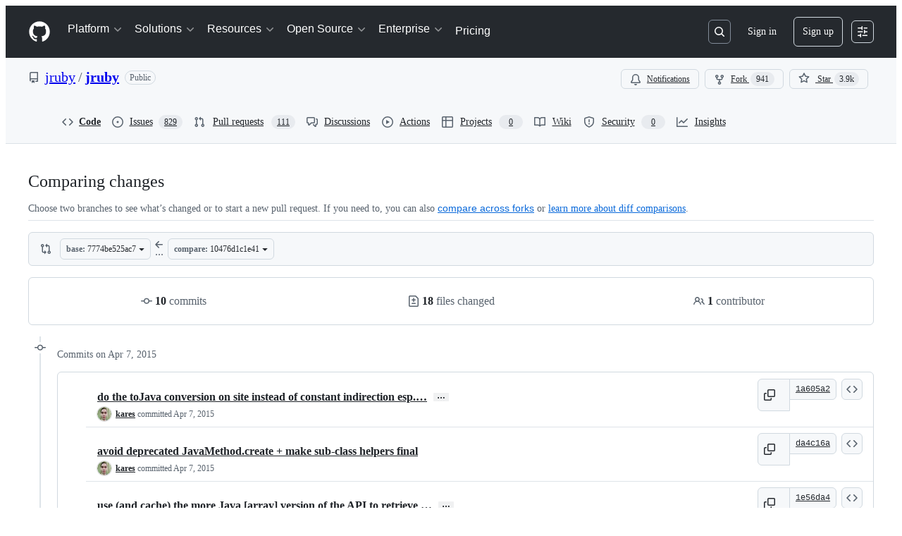

--- FILE ---
content_type: application/javascript
request_url: https://github.githubassets.com/assets/6488-c14185e7672c.js
body_size: 3745
content:
performance.mark("js-parse-end:6488-c14185e7672c.js");
"use strict";(globalThis.webpackChunk_github_ui_github_ui=globalThis.webpackChunk_github_ui_github_ui||[]).push([[6488],{24212:(e,t,o)=>{o.d(t,{q:()=>r});var n="<unknown>";function r(e){return e.split(`
`).reduce(function(e,t){var o,r,d,p=function(e){var t=i.exec(e);if(!t)return null;var o=t[2]&&0===t[2].indexOf("native"),r=t[2]&&0===t[2].indexOf("eval"),l=a.exec(t[2]);return r&&null!=l&&(t[2]=l[1],t[3]=l[2],t[4]=l[3]),{file:o?null:t[2],methodName:t[1]||n,arguments:o?[t[2]]:[],lineNumber:t[3]?+t[3]:null,column:t[4]?+t[4]:null}}(t)||((o=l.exec(t))?{file:o[2],methodName:o[1]||n,arguments:[],lineNumber:+o[3],column:o[4]?+o[4]:null}:null)||function(e){var t=c.exec(e);if(!t)return null;var o=t[3]&&t[3].indexOf(" > eval")>-1,r=s.exec(t[3]);return o&&null!=r&&(t[3]=r[1],t[4]=r[2],t[5]=null),{file:t[3],methodName:t[1]||n,arguments:t[2]?t[2].split(","):[],lineNumber:t[4]?+t[4]:null,column:t[5]?+t[5]:null}}(t)||((r=u.exec(t))?{file:r[2],methodName:r[1]||n,arguments:[],lineNumber:+r[3],column:r[4]?+r[4]:null}:null)||((d=m.exec(t))?{file:d[3],methodName:d[1]||n,arguments:[],lineNumber:+d[4],column:d[5]?+d[5]:null}:null);return p&&e.push(p),e},[])}var i=/^\s*at (.*?) ?\(((?:file|https?|blob|chrome-extension|native|eval|webpack|rsc|<anonymous>|\/|[a-z]:\\|\\\\).*?)(?::(\d+))?(?::(\d+))?\)?\s*$/i,a=/\((\S*)(?::(\d+))(?::(\d+))\)/,l=/^\s*at (?:((?:\[object object\])?.+) )?\(?((?:file|ms-appx|https?|webpack|rsc|blob):.*?):(\d+)(?::(\d+))?\)?\s*$/i,c=/^\s*(.*?)(?:\((.*?)\))?(?:^|@)((?:file|https?|blob|chrome|webpack|rsc|resource|\[native).*?|[^@]*bundle)(?::(\d+))?(?::(\d+))?\s*$/i,s=/(\S+) line (\d+)(?: > eval line \d+)* > eval/i,m=/^\s*(?:([^@]*)(?:\((.*?)\))?@)?(\S.*?):(\d+)(?::(\d+))?\s*$/i,u=/^\s*at (?:((?:\[object object\])?[^\\/]+(?: \[as \S+\])?) )?\(?(.*?):(\d+)(?::(\d+))?\)?\s*$/i},77065:(e,t,o)=>{o.d(t,{Bb:()=>V,TT:()=>q});var n={};o.r(n),o.d(n,{ClipboardItem:()=>clipboarditem_ClipboardItem,apply:()=>p,isPolyfilled:()=>d,isSupported:()=>u});var r={};o.r(r),o.d(r,{apply:()=>v,checkVisibility:()=>h,isPolyfilled:()=>f,isSupported:()=>b});var i={};o.r(i),o.d(i,{apply:()=>k,clipboardRead:()=>y,clipboardWrite:()=>g,isPolyfilled:()=>E,isSupported:()=>w});var a={};o.r(a),o.d(a,{apply:()=>S,isPolyfilled:()=>I,isSupported:()=>C,withResolvers:()=>T});var l={};o.r(l),o.d(l,{apply:()=>O,cancelIdleCallback:()=>A,isPolyfilled:()=>j,isSupported:()=>x,requestIdleCallback:()=>P});var c={};o.r(c),o.d(c,{apply:()=>L,isPolyfilled:()=>R,isSupported:()=>N});let s=new WeakMap,m=new WeakMap;let clipboarditem_ClipboardItem=class clipboarditem_ClipboardItem{constructor(e,t={}){if(0===Object.keys(e).length)throw TypeError("Empty dictionary argument");s.set(this,e),m.set(this,t.presentationStyle||"unspecified")}get presentationStyle(){return m.get(this)||"unspecified"}get types(){return Object.freeze(Object.keys(s.get(this)||{}))}async getType(e){let t=s.get(this);if(t&&e in t){let o=await t[e];return"string"==typeof o?new Blob([o],{type:e}):o}throw new DOMException("Failed to execute 'getType' on 'ClipboardItem': The type was not found","NotFoundError")}};function u(){try{return new globalThis.ClipboardItem({"text/plain":Promise.resolve("")}),!0}catch{return!1}}function d(){return globalThis.ClipboardItem===clipboarditem_ClipboardItem}function p(){u()||(globalThis.ClipboardItem=clipboarditem_ClipboardItem)}function h({checkOpacity:e=!1,checkVisibilityCSS:t=!1}={}){if(!this.isConnected)return!1;let o=getComputedStyle(this);if("contents"===o.getPropertyValue("display")||t&&"visible"!==o.getPropertyValue("visibility"))return!1;let n=this;for(;n;){let t=n===this?o:getComputedStyle(n);if("none"===t.getPropertyValue("display")||e&&"0"===t.getPropertyValue("opacity")||n!==this&&"hidden"===t.getPropertyValue("content-visibility"))return!1;n=!n.parentElement&&n.getRootNode()instanceof ShadowRoot?n.getRootNode().host:n.parentElement}return!0}function b(){return"checkVisibility"in Element.prototype&&"function"==typeof Element.prototype.checkVisibility}function f(){return Element.prototype.checkVisibility===h}function v(){b()||(Element.prototype.checkVisibility=h)}async function g(e){if(0===e.length)return;let t=e[0],o=await t.getType(t.types.includes("text/plain")?"text/plain":t.types[0]);return navigator.clipboard.writeText("string"==typeof o?o:await o.text())}async function y(){return[new ClipboardItem({"text/plain":navigator.clipboard.readText()})]}function w(){return"clipboard"in navigator&&"function"==typeof navigator.clipboard.read&&"function"==typeof navigator.clipboard.write}function E(){return"clipboard"in navigator&&(navigator.clipboard.write===g||navigator.clipboard.read===y)}function k(){"clipboard"in navigator&&!w()&&(navigator.clipboard.write=g,navigator.clipboard.read=y)}function T(){let e={};return e.promise=new Promise((t,o)=>{e.resolve=t,e.reject=o}),e}function C(){return"withResolvers"in Promise&&"function"==typeof Promise.withResolvers}function I(){return"withResolvers"in Promise&&Promise.withResolvers===T}function S(){C()||Object.assign(Promise,{withResolvers:T})}function P(e,t={}){let o=Date.now(),n=t.timeout||0,r=Object.defineProperty({didTimeout:!1,timeRemaining:()=>Math.max(0,50-(Date.now()-o))},"didTimeout",{get:()=>Date.now()-o>n});return window.setTimeout(()=>{e(r)})}function A(e){clearTimeout(e)}function x(){return"function"==typeof globalThis.requestIdleCallback}function j(){return globalThis.requestIdleCallback===P&&globalThis.cancelIdleCallback===A}function O(){x()||(globalThis.requestIdleCallback=P,globalThis.cancelIdleCallback=A)}var M=o(913);function N(){return"undefined"!=typeof HTMLButtonElement&&"command"in HTMLButtonElement.prototype&&"source"in((globalThis.CommandEvent||{}).prototype||{})}function R(){return!/native code/i.test((globalThis.CommandEvent||{}).toString())}function L(){var e,t;let o,n;function r(e,t,o=!0){Object.defineProperty(e,t,{...Object.getOwnPropertyDescriptor(e,t),enumerable:o})}function i(e){return e&&"function"==typeof e.getRootNode?e.getRootNode():e&&e.parentNode?i(e.parentNode):e}document.addEventListener("invoke",e=>{"invoke"==e.type&&e.isTrusted&&(e.stopImmediatePropagation(),e.preventDefault())},!0),document.addEventListener("command",e=>{"command"==e.type&&e.isTrusted&&(e.stopImmediatePropagation(),e.preventDefault())},!0);let a=globalThis.ShadowRoot||function(){},l=new WeakMap,c=new WeakMap;let CommandEvent=class CommandEvent extends Event{constructor(e,t={}){super(e,t);const{source:o,command:n}=t;if(null!=o&&!(o instanceof Element))throw TypeError("source must be an element");l.set(this,o||null),c.set(this,void 0!==n?String(n):"")}get[Symbol.toStringTag](){return"CommandEvent"}get source(){if(!l.has(this))throw TypeError("illegal invocation");let e=l.get(this);if(!(e instanceof Element))return null;let t=i(e);return t!==i(this.target||document)?t.host:e}get command(){if(!c.has(this))throw TypeError("illegal invocation");return c.get(this)}get action(){throw Error("CommandEvent#action was renamed to CommandEvent#command")}get invoker(){throw Error("CommandEvent#invoker was renamed to CommandEvent#source")}};r(CommandEvent.prototype,"source"),r(CommandEvent.prototype,"command");let InvokeEvent=class InvokeEvent extends Event{constructor(){throw Error("InvokeEvent has been deprecated, it has been renamed to `CommandEvent`")}};let s=new WeakMap,m=new WeakMap;function u(e){for(let t of e)t.oncommand=Function("event",t.getAttribute("oncommand"))}Object.defineProperties(HTMLElement.prototype,{oncommand:{enumerable:!0,configurable:!0,get(){return d.takeRecords(),m.get(this)||null},set(e){let t=m.get(this)||null;t&&this.removeEventListener("command",t),m.set(this,"object"==typeof e||"function"==typeof e?e:null),"function"==typeof e&&this.addEventListener("command",e)}}});let d=new MutationObserver(e=>{for(let t of e){let{target:e}=t;"childList"===t.type?u(e.querySelectorAll("[oncommand]")):u([e])}});function p(e){if(e.defaultPrevented||"click"!==e.type)return;let t=e.target.closest("button[invoketarget], button[invokeaction], input[invoketarget], input[invokeaction]");if(t&&(console.warn("Elements with `invoketarget` or `invokeaction` are deprecated and should be renamed to use `commandfor` and `command` respectively"),t.matches("input")))throw Error("Input elements no longer support `commandfor`");let o=e.target.closest("button[commandfor], button[command]");if(!o)return;if(this.form&&"button"!==this.getAttribute("type"))throw e.preventDefault(),Error("Element with `commandFor` is a form participant. It should explicitly set `type=button` in order for `commandFor` to work. In order for it to act as a Submit button, it must not have command or commandfor attributes");if(o.hasAttribute("command")!==o.hasAttribute("commandfor")){let e=o.hasAttribute("command")?"command":"commandfor",t=o.hasAttribute("command")?"commandfor":"command";throw Error(`Element with ${e} attribute must also have a ${t} attribute to function.`)}if("show-popover"!==o.command&&"hide-popover"!==o.command&&"toggle-popover"!==o.command&&"show-modal"!==o.command&&"close"!==o.command&&!o.command.startsWith("--"))return void console.warn(`"${o.command}" is not a valid command value. Custom commands must begin with --`);let n=o.commandForElement;if(!n)return;let r=new CommandEvent("command",{command:o.command,source:o,cancelable:!0});if(n.dispatchEvent(r),r.defaultPrevented)return;let i=r.command.toLowerCase();if(n.popover){let e=!n.matches(":popover-open");e&&("toggle-popover"===i||"show-popover"===i)?n.showPopover({source:o}):e||"hide-popover"!==i||n.hidePopover()}else if("dialog"===n.localName){let e=!n.hasAttribute("open");e&&"show-modal"===i?n.showModal():e||"close"!==i||n.close()}}function h(e){e.addEventListener("click",p,!0)}d.observe(document,{subtree:!0,childList:!0,attributeFilter:["oncommand"]}),u(document.querySelectorAll("[oncommand]")),Object.defineProperties((globalThis.HTMLButtonElement||function(){}).prototype,{commandForElement:{enumerable:!0,configurable:!0,set(e){if(this.hasAttribute("invokeaction"))throw TypeError("Element has deprecated `invokeaction` attribute, replace with `command`");if(this.hasAttribute("invoketarget"))throw TypeError("Element has deprecated `invoketarget` attribute, replace with `commandfor`");if(null===e)this.removeAttribute("commandfor"),s.delete(this);else if(e instanceof Element){this.setAttribute("commandfor","");let t=i(e);i(this)===t||t===this.ownerDocument?s.set(this,e):s.delete(this)}else throw TypeError("commandForElement must be an element or null")},get(){if("button"!==this.localName)return null;if(this.hasAttribute("invokeaction")||this.hasAttribute("invoketarget"))return console.warn("Element has deprecated `invoketarget` or `invokeaction` attribute, use `commandfor` and `command` instead"),null;if(this.disabled)return null;if(this.form&&"button"!==this.getAttribute("type"))return console.warn("Element with `commandFor` is a form participant. It should explicitly set `type=button` in order for `commandFor` to work"),null;let e=s.get(this);if(e)if(e.isConnected)return e;else return s.delete(this),null;let t=i(this),o=this.getAttribute("commandfor");return(t instanceof Document||t instanceof a)&&o&&t.getElementById(o)||null}},command:{enumerable:!0,configurable:!0,get(){let e=this.getAttribute("command")||"";if(e.startsWith("--"))return e;let t=e.toLowerCase();switch(t){case"show-modal":case"close":case"toggle-popover":case"hide-popover":case"show-popover":return t}return""},set(e){this.setAttribute("command",e)}},invokeAction:{enumerable:!1,configurable:!0,get(){throw Error("invokeAction is deprecated. It has been renamed to command")},set(e){throw Error("invokeAction is deprecated. It has been renamed to command")}},invokeTargetElement:{enumerable:!1,configurable:!0,get(){throw Error("invokeTargetElement is deprecated. It has been renamed to command")},set(e){throw Error("invokeTargetElement is deprecated. It has been renamed to command")}}}),e=globalThis.HTMLElement||function(){},t=e=>{h(e),d.observe(e,{attributeFilter:["oncommand"]}),u(e.querySelectorAll("[oncommand]"))},o=e.prototype.attachShadow,e.prototype.attachShadow=function(e){let n=o.call(this,e);return t(n),n},n=e.prototype.attachInternals,e.prototype.attachInternals=function(){let e=n.call(this);return e.shadowRoot&&t(e.shadowRoot),e},h(document),Object.defineProperty(window,"CommandEvent",{value:CommandEvent,configurable:!0,writable:!0}),Object.defineProperty(window,"InvokeEvent",{value:InvokeEvent,configurable:!0,writable:!0})}let F=!1;try{F=!1===document.body.matches(":modal")}catch{F=!1}let D="object"==typeof globalThis&&"fromEntries"in Object&&"flatMap"in Array.prototype&&"trimEnd"in String.prototype&&"allSettled"in Promise&&"matchAll"in String.prototype&&"replaceAll"in String.prototype&&"any"in Promise&&"at"in String.prototype&&"at"in Array.prototype&&"hasOwn"in Object&&"abort"in AbortSignal&&"timeout"in AbortSignal&&"function"==typeof queueMicrotask&&"function"==typeof HTMLDialogElement&&F&&"function"==typeof AggregateError&&"function"==typeof BroadcastChannel&&"randomUUID"in crypto&&"replaceChildren"in Element.prototype&&"requestSubmit"in HTMLFormElement.prototype&&!0,_={clipboardItem:n,elementCheckVisibility:r,navigatorClipboard:i,requestIdleCallback:l,withResolvers:a,popover:M,commandAndCommandFor:c};function q(){return D&&Object.values(_).every(e=>e.isSupported())}function V(){for(let e of Object.values(_))e.isSupported()||e.apply()}}}]);
//# sourceMappingURL=6488-6e22ffb4c00f.js.map